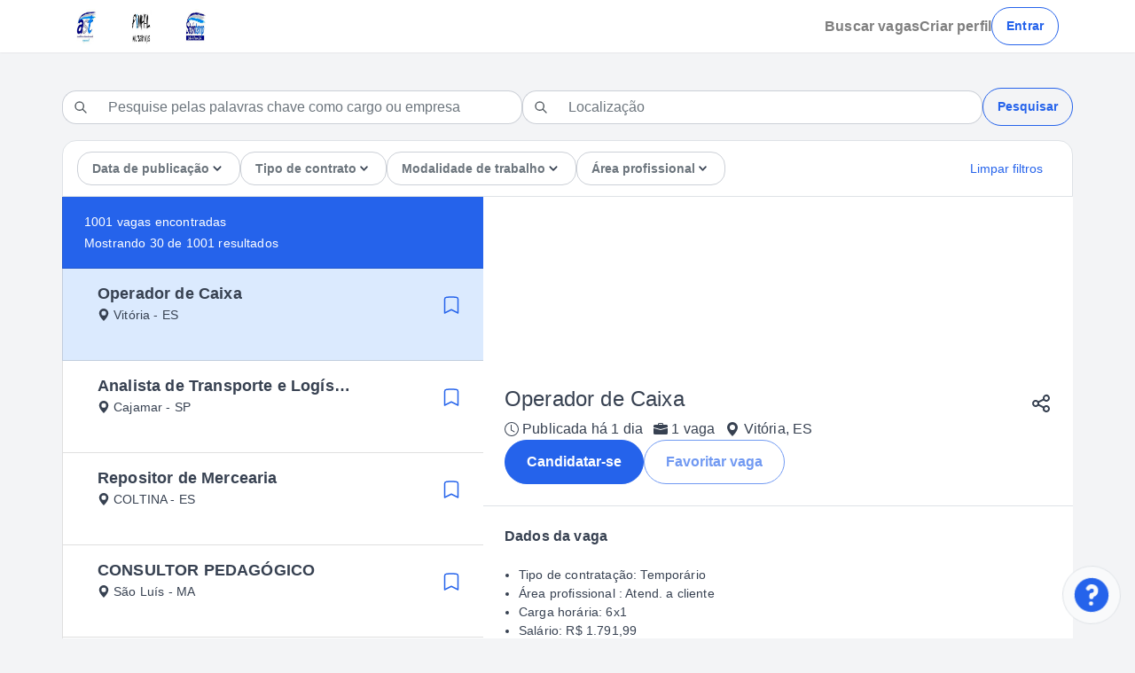

--- FILE ---
content_type: text/html; charset=UTF-8
request_url: https://astconsult.selecty.com.br/search/?filter=area%3AAdministra%C3%A7%C3%A3o+Comercial%2FVendas%3Bcity%3AS%C3%A3o+Paulo
body_size: 30
content:
<!DOCTYPE html>
<html lang="en">
  <head>
    <meta charset="utf-8">
    <meta http-equiv="X-UA-Compatible" content="IE=edge">
    <meta name="viewport" content="width=device-width,initial-scale=1.0">
    <meta name="csrf-token" content="Vrr5h3v53yz90tMFJMIaAwkKkWAOrSNN8uQCl1cr">

    <!-- Title -->
    <title>Portal Selecty</title>

    <!-- Favicon -->
    <link rel="shortcut icon" href="">

    
  </head>
  <body>
    <noscript>
      <strong>Por favor ative o javascript.</strong>
    </noscript>
    <div id="app">
    </div>

    <script type="application/javascript" nonce="BQhxvEMHCIXIZ0MSXBYx6zUwFDegTVX5WLavOs0D">
              BACKEND = {"env":"master","nonce":"BQhxvEMHCIXIZ0MSXBYx6zUwFDegTVX5WLavOs0D"};
          </script>
    <link rel="preload" as="style" href="/portal4/assets/app2.css" nonce="BQhxvEMHCIXIZ0MSXBYx6zUwFDegTVX5WLavOs0D" /><link rel="preload" as="style" href="/portal4/assets/default.css" nonce="BQhxvEMHCIXIZ0MSXBYx6zUwFDegTVX5WLavOs0D" /><link rel="preload" as="style" href="/portal4/assets/vendor.css" nonce="BQhxvEMHCIXIZ0MSXBYx6zUwFDegTVX5WLavOs0D" /><link rel="preload" as="style" href="/portal4/assets/app.css" nonce="BQhxvEMHCIXIZ0MSXBYx6zUwFDegTVX5WLavOs0D" /><link rel="modulepreload" href="/portal4/assets/app.js" nonce="BQhxvEMHCIXIZ0MSXBYx6zUwFDegTVX5WLavOs0D" /><link rel="modulepreload" href="/portal4/assets/vendor.js" nonce="BQhxvEMHCIXIZ0MSXBYx6zUwFDegTVX5WLavOs0D" /><link rel="stylesheet" href="/portal4/assets/app2.css" nonce="BQhxvEMHCIXIZ0MSXBYx6zUwFDegTVX5WLavOs0D" /><link rel="stylesheet" href="/portal4/assets/default.css" nonce="BQhxvEMHCIXIZ0MSXBYx6zUwFDegTVX5WLavOs0D" id="page-theme-css" /><link rel="stylesheet" href="/portal4/assets/vendor.css" nonce="BQhxvEMHCIXIZ0MSXBYx6zUwFDegTVX5WLavOs0D" /><link rel="stylesheet" href="/portal4/assets/app.css" nonce="BQhxvEMHCIXIZ0MSXBYx6zUwFDegTVX5WLavOs0D" /><script type="module" src="/portal4/assets/app.js" nonce="BQhxvEMHCIXIZ0MSXBYx6zUwFDegTVX5WLavOs0D"></script>  </body>
</html>


--- FILE ---
content_type: text/css
request_url: https://astconsult.selecty.com.br/portal4/assets/app.css
body_size: 18912
content:
@charset "UTF-8";.term-box{max-height:40.625rem;overflow:scroll}.accordion-item[data-v-7c42cdd6]{border-radius:0!important}.accordion-item[data-v-7c42cdd6]:not(:first-of-type){border-top:1px solid rgba(0,0,0,.125)!important}.accordion-button[data-v-7c42cdd6]{border-radius:0!important}.slide-up-enter-active,.slide-up-leave-active{transition:all .25s ease-out}.slide-up-enter-from{opacity:0;transform:translateY(30px)}.slide-up-leave-to{opacity:0;transform:translateY(-30px)}.fade-enter-active,.fade-leave-active{transition:opacity .5s ease}.fade-enter-from .fade-leave-to{opacity:0}.profile-subsection{margin-bottom:2rem}@media (max-width: 768px){.profile-form{padding:1rem!important}.wizard-tab-content{padding:30px 0 20px!important}}@media (min-width: 1200px){.profile-form{padding:0}.profile-form .vs-progress--background{width:20vw!important}.profile-form .modal-page-body{width:50vw;margin-left:25vw}.profile-form .modal-footer-actions button{width:150px!important}}.button-div{width:100%;text-align:center;position:relative!important}.button-div button{width:100%!important;border-radius:5px}.profile-form{padding:40px}.profile-form h4{font-size:1rem;margin-bottom:1rem}.profile-form h2.profile-page-title{font-size:1.2rem;margin-left:10px}.profile-form .vs-collapse-item{margin-bottom:15px}.profile-form .progress-div{text-align:center}.profile-form .progress-div .vs-progress--background{height:7px;width:70vw}.profile-form .success-icon{color:#1bbb61;margin-right:5px}.profile-form .error-icon{color:#dc3545;margin-right:5px}.profile-form .vs-collapse-item.card{color:#2d3953;box-shadow:0 1px 3px #00000024;border:none}.profile-form .vs-collapse-item.card .icon-header i{font-size:1.5rem}.profile-form .vs-input--label{font-size:16px;font-weight:700;color:#435d6b}.profile-form input[type=text],.profile-form .vs-textarea,.profile-form .b-form-spinbutton{border:1px solid #abd3e8!important;color:#2d3953}.profile-form .vs-radio--label{color:#2d3953}.disc-tag--wrap{display:inline-block;position:relative}.disc-tag{display:inline-block}.min-label span{visibility:hidden}.disc-color-d{color:#f50a0a}.disc-color-i{color:#b38600}.disc-color-s{color:#3f9315}.disc-color-c{color:#247ce0}.disc-factors-bar--container{min-width:210px;width:100%;display:flex;align-items:center}.disc-factors-bar--wrap{display:flex;flex-direction:column;align-items:center}.disc-factors-bar--wrap.not-collapsed .disc-factors-bar{border:2px solid rgba(0,0,0,.25);box-shadow:1px 1px 3px #0000001f}.disc-factors-bar--wrap.collapsed .disc-factors-bar{cursor:pointer}.disc-factors-bar{width:100%;display:flex;align-items:center;justify-content:center;padding:5px 0;margin-bottom:8px;font-size:12px;font-weight:700}.disc-factors-bar--d{border-top-left-radius:8px;border-bottom-left-radius:8px;color:#fff;background-color:#f73b3b}.disc-factors-bar--i{color:#fff;background-color:#f5b800}.disc-factors-bar--s{color:#fff;background-color:#52c01b}.disc-factors-bar--c{border-top-right-radius:8px;border-bottom-right-radius:8px;color:#fff;background-color:#5197e6}.disc-popover--header .disc-tag{margin-right:2px}.badge{text-transform:uppercase}.badge-disc-d{border:1px solid #F73B3B;background-color:#fef0f0;color:#f50a0a}.badge-disc-i{border:1px solid #F5B800;background-color:#fffefa;color:#c29200}.badge-disc-s{border:1px solid #52C01B;background-color:#ecfbe4;color:#3f9315}.badge-disc-c{border:1px solid #5197E6;background-color:#edf4fc;color:#247ce0}.disc-profile-header{display:flex;position:relative;flex-direction:column;align-items:center;justify-content:center;text-align:center;padding:48px 24px;background-repeat:no-repeat}.disc-profile-header:after{content:"";opacity:.065;height:100%;display:block;width:100%;top:0;left:0;bottom:0;right:0;position:absolute;z-index:1;background-size:5.5%;background-position:center}.disc-profile-header h1{font-size:2.4rem;font-weight:700;margin-bottom:24px}@media (max-width: 767.98px){.disc-profile-header h1{font-size:1.5rem}}.disc-profile-header h2{font-size:1.6rem;font-weight:700}.disc-profile-header .disc-profile-icon{margin-bottom:24px;z-index:2}.disc-profile-header .disc-profile-icon img{width:110px}.disc-profile-header .badge{border-radius:30px;font-size:.8rem}.disc-profile-header--Developer{background-color:#fddfdd}.disc-profile-header--Developer:after{background-image:url(/portal4/assets/developer.svg)}.disc-profile-header--Developer h1{color:#9b3131}.disc-profile-header--Developer h2{color:#f73b3b}.disc-profile-header--Developer .badge{background:#FDDFDD;color:#f73b3b;border:1px solid #F73B3B}.disc-profile-header--Result-oriented{background-color:#ffdfd6}.disc-profile-header--Result-oriented:after{background-image:url(/portal4/assets/result-oriented.svg)}.disc-profile-header--Result-oriented h1{color:#ae3f29}.disc-profile-header--Result-oriented h2{color:#f45434}.disc-profile-header--Result-oriented .badge{background:#FFDFD6;color:#f45434;border:1px solid #F45434}.disc-profile-header--Inspirational{background-color:#fddcc3}.disc-profile-header--Inspirational:after{background-image:url(/portal4/assets/inspirational.svg)}.disc-profile-header--Inspirational h1{color:#9c410d}.disc-profile-header--Inspirational h2{color:#f96c15}.disc-profile-header--Inspirational .badge{background:#FDDCC3;color:#f96c15;border:1px solid #F96C15}.disc-profile-header--Creative{background-color:#ffdbea}.disc-profile-header--Creative:after{background-image:url(/portal4/assets/creative.svg)}.disc-profile-header--Creative h1{color:#82173a}.disc-profile-header--Creative h2{color:#f53d7a}.disc-profile-header--Creative .badge{background:#FFDBEA;color:#f53d7a;border:1px solid #F53D7A}.disc-profile-header--Promoter{background-color:#fff0b3}.disc-profile-header--Promoter:after{background-image:url(/portal4/assets/promoter.svg)}.disc-profile-header--Promoter h1{color:#a26607}.disc-profile-header--Promoter h2{color:#db9200}.disc-profile-header--Promoter .badge{background:#FFF0B3;color:#db9200;border:1px solid #DB9200}.disc-profile-header--Persuader{background-color:#ffe9c2}.disc-profile-header--Persuader:after{background-image:url(/portal4/assets/persuader.svg)}.disc-profile-header--Persuader h1{color:#a35c00}.disc-profile-header--Persuader h2{color:#fa9200}.disc-profile-header--Persuader .badge{background:#FFE9C2;color:#fa9200;border:1px solid #FA9200}.disc-profile-header--Counselor{background-color:#f5f2a3}.disc-profile-header--Counselor:after{background-image:url(/portal4/assets/counselor.svg)}.disc-profile-header--Counselor h1{color:#6b5606}.disc-profile-header--Counselor h2{color:#aa980e}.disc-profile-header--Counselor .badge{background:#F5F2A3;color:#aa980e;border:1px solid #AA980E}.disc-profile-header--Appraiser{background-color:#e4f4be}.disc-profile-header--Appraiser:after{background-image:url(/portal4/assets/appraiser.svg)}.disc-profile-header--Appraiser h1{color:#415e2b}.disc-profile-header--Appraiser h2{color:#6da046}.disc-profile-header--Appraiser .badge{background:#E4F4BE;color:#6da046;border:1px solid #6DA046}.disc-profile-header--Specialist{background-color:#d4fac2}.disc-profile-header--Specialist:after{background-image:url(/portal4/assets/specialist.svg)}.disc-profile-header--Specialist h1{color:#2e6b0f}.disc-profile-header--Specialist h2{color:#51ba1c}.disc-profile-header--Specialist .badge{background:#D4FAC2;color:#51ba1c;border:1px solid #51BA1C}.disc-profile-header--Achiever{background-color:#e5f7b0}.disc-profile-header--Achiever:after{background-image:url(/portal4/assets/achiever.svg)}.disc-profile-header--Achiever h1{color:#4f6411}.disc-profile-header--Achiever h2{color:#9ca51d}.disc-profile-header--Achiever .badge{background:#E5F7B0;color:#9ca51d;border:1px solid #9CA51D}.disc-profile-header--Agent{background-color:#d7f4ae}.disc-profile-header--Agent:after{background-image:url(/portal4/assets/agent.svg)}.disc-profile-header--Agent h1{color:#4e6605}.disc-profile-header--Agent h2{color:#81a81f}.disc-profile-header--Agent .badge{background:#D7F4AE;color:#81a81f;border:1px solid #81A81F}.disc-profile-header--Investigator{background-color:#c3f8d4}.disc-profile-header--Investigator:after{background-image:url(/portal4/assets/investigator.svg)}.disc-profile-header--Investigator h1{color:#086828}.disc-profile-header--Investigator h2{color:#1ab74e}.disc-profile-header--Investigator .badge{background:#C3F8D4;color:#1ab74e;border:1px solid #1AB74E}.disc-profile-header--Objective{background-color:#cce1ff}.disc-profile-header--Objective:after{background-image:url(/portal4/assets/objective-thinker.svg)}.disc-profile-header--Objective h1{color:#2562a7}.disc-profile-header--Objective h2{color:#4794eb}.disc-profile-header--Objective .badge{background:#CCE1FF;color:#4794eb;border:1px solid #4794EB}.disc-profile-header--Perfectionist{background-color:#bbe9fb}.disc-profile-header--Perfectionist:after{background-image:url(/portal4/assets/perfectionist.svg)}.disc-profile-header--Perfectionist h1{color:#06678e}.disc-profile-header--Perfectionist h2{color:#16a2da}.disc-profile-header--Perfectionist .badge{background:#BBE9FB;color:#16a2da;border:1px solid #16A2DA}.disc-profile-header--Pratitioner{background-color:#b6f6f7}.disc-profile-header--Pratitioner:after{background-image:url(/portal4/assets/practitioner.svg)}.disc-profile-header--Pratitioner h1{color:#066e6f}.disc-profile-header--Pratitioner h2{color:#13acae}.disc-profile-header--Pratitioner .badge{background:#B6F6F7;color:#13acae;border:1px solid #13ACAE}.wrapper[data-v-e3bc28db]{position:relative;display:block}.wrapper canvas[data-v-e3bc28db]{position:absolute;top:0;left:0}.wrapper canvas.layer-1[data-v-e3bc28db]{position:relative}.disc-result .card{margin-bottom:1rem;background-color:#fff;border:none;box-shadow:0 5px 5px #87a6de1a;border-radius:1.2rem}.disc-result .card h2{color:#00a5f7!important;font-size:1.4rem}.disc-result .disc-grid{display:grid;grid-template-columns:68px 1fr;grid-column-gap:10px}@media (max-width: 767.98px){.disc-result .disc-grid{grid-template-columns:1fr;grid-row-gap:0}}.disc-result .disc-description-grid{display:grid;grid-template-columns:225px 1fr;grid-column-gap:32px}@media (max-width: 767.98px){.disc-result .disc-description-grid{grid-template-columns:1fr;grid-row-gap:0}}@media (max-width: 767.98px){.disc-result .disc-profile-description--icon{width:40px;height:40px}}.disc-result .disc-profile-description--ul{line-height:32px;padding-left:110px;text-indent:-1em;list-style:none;margin-bottom:1em}@media (max-width: 767.98px){.disc-result .disc-profile-description--ul{padding-left:40px}}.disc-result .disc-profile-description--ul li{position:relative}.disc-result .disc-profile-description--ul li:before{content:"•";position:absolute;top:3px;color:#f9b147;font-size:25px;display:inline}.flex-container{display:flex}.flex-column,.flex-panel{flex-grow:1}.flex-panel{display:flex;flex-wrap:wrap;--multiplier:calc(550px - 100%)}.flex-panel .flex-element{min-width:33%;max-width:100%;flex-grow:1;flex-basis:calc(var(--multiplier) * 999);justify-content:center;padding:16px}.flex-panel .flex-element:first-child{flex-grow:unset;flex-shrink:1}.disc-card{display:flex;align-items:center;border-radius:8px;padding:8px;box-shadow:0 1px 3px #00000024;background-color:#fff;border-width:2px;border-style:solid;border-color:#000;cursor:pointer}.disc-card .disc-card--profile-content{display:flex;align-items:center;justify-content:flex-start}.disc-card--horizontal,.disc-card--horizontal .disc-card--profile-content{flex-direction:row}.disc-card--horizontal .disc-profile-icon{margin-right:8px}.disc-card--vertical{flex-direction:column;justify-content:center;padding:16px;cursor:unset}.disc-card--vertical .disc-card--profile-content{flex-direction:column}.disc-card--vertical .disc-profile-icon{margin-bottom:8px}.disc-card--vertical .disc-content-factor{border-top:1px solid #D7D9DB;padding-left:0;padding-right:0}.disc-popover--header .fas,.far{opacity:.5}.disc-card--developer{border-color:#f73b3b}.disc-card--result-oriented{border-color:#f45434}.disc-card--inspirational{border-color:#f96c15}.disc-card--creative{border-color:#f53d7a}.disc-card--promoter{border-color:#db9200}.disc-card--persuader{border-color:#fa9200}.disc-card--counselor{border-color:#aa980e}.disc-card--appraiser{border-color:#6da046}.disc-card--specialist{border-color:#51ba1c}.disc-card--achiever{border-color:#9ca51d}.disc-card--agent{border-color:#81a81f}.disc-card--investigator{border-color:#1ab74e}.disc-card--objective{border-color:#4794eb}.disc-card--perfectionist{border-color:#16a2da}.disc-card--practitioner{border-color:#13acae}.nav-tabs-primary-wrapper>div:first-child{position:sticky;top:0;z-index:3}.nav-tabs-primary{border-bottom:1px solid #d2d2d2;background:hsla(0,0%,100%,.8);-webkit-backdrop-filter:blur(10px);backdrop-filter:blur(10px)}.nav-tabs-primary .nav-item{text-align:center}.nav-tabs-primary .nav-item .nav-link{color:#648090;font-size:1.2rem;font-weight:700;background:transparent!important;background-color:transparent;border:0;border-bottom:4px solid transparent;border-radius:0;transition:all .2s ease}.nav-tabs-primary .nav-item .nav-link:hover,.nav-tabs-primary .nav-item .nav-link:focus{border-bottom-color:#d2d2d2}.nav-tabs-primary .nav-item .nav-link.active{color:#00a5f7;border-width:0 0 4px 0;border-bottom-style:solid;border-bottom-color:#fbc678;background:transparent}.vue-form-wizard .wizard-btn{display:inline-block;margin-bottom:0;font-weight:400;text-align:center;vertical-align:middle;-ms-touch-action:manipulation;touch-action:manipulation;cursor:pointer;background-image:none;border:1px solid transparent;white-space:nowrap;padding:6px 12px;font-size:14px;line-height:1.42857;border-radius:4px}.vue-form-wizard .wizard-btn.disabled,.vue-form-wizard .wizard-btn[disabled],fieldset[disabled] .vue-form-wizard .wizard-btn{cursor:not-allowed;opacity:.65;filter:alpha(opacity=65);-webkit-box-shadow:none;box-shadow:none}.vue-form-wizard *{-webkit-box-sizing:border-box;box-sizing:border-box}.vue-form-wizard a{text-decoration:none}.vue-form-wizard .wizard-nav{margin-bottom:0;padding-left:0;list-style:none}.vue-form-wizard .wizard-nav>li{position:relative;display:block}.vue-form-wizard .wizard-nav>li>a{position:relative;display:block;padding:10px 15px}.vue-form-wizard .wizard-nav>li>a:focus,.vue-form-wizard .wizard-nav>li>a:hover{text-decoration:none;background-color:#eee}.vue-form-wizard .wizard-nav>li.disabled>a{color:#777}.vue-form-wizard .wizard-nav>li.disabled>a:focus,.vue-form-wizard .wizard-nav>li.disabled>a:hover{color:#777;text-decoration:none;background-color:transparent;cursor:not-allowed}.vue-form-wizard .wizard-progress-bar{float:left;width:0;height:100%;font-size:12px;line-height:20px;color:#fff;text-align:center;background-color:#337ab7;-webkit-box-shadow:inset 0 -1px 0 rgba(0,0,0,.15);box-shadow:inset 0 -1px #00000026;-webkit-transition:width .6s ease;transition:width .6s ease}.vue-form-wizard .navbar .navbar-nav>li>a.wizard-btn,.vue-form-wizard .wizard-btn{-webkit-box-sizing:border-box;box-sizing:border-box;border-width:2px;background-color:transparent;font-size:14px;font-weight:600;padding:6px 12px;min-width:140px}.vue-form-wizard .navbar .navbar-nav>li>a.wizard-btn:focus,.vue-form-wizard .navbar .navbar-nav>li>a.wizard-btn:hover,.vue-form-wizard .wizard-btn:focus,.vue-form-wizard .wizard-btn:hover{outline:0!important}.vue-form-wizard .wizard-nav-pills{margin-top:0;position:relative;text-align:center;display:-webkit-box;display:-ms-flexbox;display:flex;-ms-flex-wrap:wrap;flex-wrap:wrap}.vue-form-wizard .wizard-nav-pills a,.vue-form-wizard .wizard-nav-pills li{-webkit-box-flex:1;-ms-flex:1;flex:1;-webkit-box-align:center;-ms-flex-align:center;align-items:center;-ms-flex-wrap:wrap;flex-wrap:wrap;-ms-flex-positive:1;flex-grow:1}.vue-form-wizard .wizard-nav-pills>li>a,.vue-form-wizard .wizard-nav-pills a{display:-webkit-box;display:-ms-flexbox;display:flex}.vue-form-wizard .wizard-nav-pills>li>a{-webkit-box-orient:vertical;-webkit-box-direction:normal;-ms-flex-direction:column;flex-direction:column;padding:0;margin:0 auto;color:#0003;position:relative;top:3px}.vue-form-wizard .wizard-nav-pills>li>a:focus,.vue-form-wizard .wizard-nav-pills>li>a:hover{background-color:transparent;color:#0003;outline:0!important}.vue-form-wizard .wizard-nav-pills>li>a.disabled{pointer-events:none;cursor:default}.vue-form-wizard .wizard-nav-pills>li.active>a,.vue-form-wizard .wizard-nav-pills>li.active>a:focus,.vue-form-wizard .wizard-nav-pills>li.active>a:hover{background-color:transparent;-webkit-transition:font-size .2s linear;transition:font-size .2s linear}.vue-form-wizard .wizard-nav-pills>li.active>a .wizard-icon,.vue-form-wizard .wizard-nav-pills>li.active>a:focus .wizard-icon,.vue-form-wizard .wizard-nav-pills>li.active>a:hover .wizard-icon{color:#fff;font-size:24px;display:-webkit-box;display:-ms-flexbox;display:flex;-webkit-box-align:center;-ms-flex-align:center;align-items:center;-webkit-box-pack:center;-ms-flex-pack:center;justify-content:center;-webkit-transition:all .2s linear;transition:all .2s linear}.vue-form-wizard{padding-bottom:20px}.vue-form-wizard .is_error{border-color:#c84513!important}.vue-form-wizard .is_error .icon-container{background:#c84513!important}.vue-form-wizard.xs .wizard-icon-circle{width:40px;height:40px;font-size:16px}.vue-form-wizard.xs .wizard-icon-circle.tab_shape{height:25px}.vue-form-wizard.xs .wizard-nav-pills>li.active>a .wizard-icon{font-size:16px}.vue-form-wizard.xs .wizard-navigation .wizard-progress-with-circle{position:relative;top:25px;height:4px}.vue-form-wizard.sm .wizard-icon-circle{width:50px;height:50px;font-size:20px}.vue-form-wizard.sm .wizard-icon-circle.tab_shape{height:30px}.vue-form-wizard.sm .wizard-nav-pills>li.active>a .wizard-icon{font-size:20px}.vue-form-wizard.sm .wizard-navigation .wizard-progress-with-circle{position:relative;top:30px;height:4px}.vue-form-wizard.md .wizard-icon-circle{width:70px;height:70px;font-size:24px}.vue-form-wizard.md .wizard-icon-circle.tab_shape{height:40px}.vue-form-wizard.md .wizard-nav-pills>li.active>a .wizard-icon{font-size:24px}.vue-form-wizard.md .wizard-navigation .wizard-progress-with-circle{position:relative;top:40px;height:4px}.vue-form-wizard.lg .wizard-icon-circle{width:90px;height:90px;font-size:28px}.vue-form-wizard.lg .wizard-icon-circle.tab_shape{height:50px}.vue-form-wizard.lg .wizard-nav-pills>li.active>a .wizard-icon{font-size:28px}.vue-form-wizard.lg .wizard-navigation .wizard-progress-with-circle{position:relative;top:50px;height:4px}.vue-form-wizard .wizard-icon-circle{font-size:18px;border:3px solid #f3f2ee;border-radius:50%;font-weight:600;width:70px;height:70px;background-color:#fff;position:relative;display:-webkit-box;display:-ms-flexbox;display:flex;-webkit-box-pack:center;-ms-flex-pack:center;justify-content:center;-ms-flex-line-pack:center;align-content:center}.vue-form-wizard .wizard-icon-circle.square_shape{border-radius:0}.vue-form-wizard .wizard-icon-circle.tab_shape{width:100%;min-width:100px;height:40px;border:none;background-color:#f3f2ee;border-radius:0}.vue-form-wizard .wizard-icon-circle .wizard-icon-container{display:-webkit-box;display:-ms-flexbox;display:flex;-webkit-box-pack:center;-ms-flex-pack:center;justify-content:center;-webkit-box-flex:1;-ms-flex:1;flex:1;border-radius:40%}.vue-form-wizard .wizard-icon-circle .wizard-icon-container.square_shape,.vue-form-wizard .wizard-icon-circle .wizard-icon-container.tab_shape{border-radius:0}.vue-form-wizard .wizard-icon-circle .wizard-icon{display:-webkit-box;display:-ms-flexbox;display:flex;-webkit-box-align:center;-ms-flex-align:center;align-items:center;-webkit-box-pack:center;-ms-flex-pack:center;justify-content:center}.vue-form-wizard .wizard-tab-content{min-height:100px;padding:30px 20px 10px}.vue-form-wizard .wizard-header{padding:15px;position:relative;border-radius:3px 3px 0 0;text-align:center}.vue-form-wizard .wizard-title{color:#252422;font-weight:300;margin:0;text-align:center}.vue-form-wizard .category{font-size:14px;font-weight:400;color:#9a9a9a;margin-bottom:0;text-align:center}.vue-form-wizard .wizard-navigation .wizard-progress-with-circle{position:relative;top:40px;height:4px}.vue-form-wizard .wizard-navigation .wizard-progress-with-circle .wizard-progress-bar{-webkit-box-shadow:none;box-shadow:none;-webkit-transition:width .3s ease;transition:width .3s ease}.vue-form-wizard .clearfix:after{content:"";clear:both;display:table}.vue-form-wizard .wizard-card-footer{padding:0 20px}.vue-form-wizard .wizard-card-footer .wizard-footer-left{float:left}.vue-form-wizard .wizard-card-footer .wizard-footer-right{float:right}@media screen and (max-width:350px){.vue-form-wizard .wizard-card-footer{display:-webkit-box;display:-ms-flexbox;display:flex;-webkit-box-pack:center;-ms-flex-pack:center;justify-content:center;-webkit-box-orient:vertical;-webkit-box-direction:normal;-ms-flex-direction:column;flex-direction:column}.vue-form-wizard .wizard-card-footer .wizard-footer-left,.vue-form-wizard .wizard-card-footer .wizard-footer-right{float:none;-webkit-box-flex:1;-ms-flex:1;flex:1;display:-webkit-box;display:-ms-flexbox;display:flex;-webkit-box-pack:center;-ms-flex-pack:center;justify-content:center}.vue-form-wizard .wizard-card-footer .wizard-footer-right button{margin-top:10px}}.vue-form-wizard.vertical .wizard-card-footer{display:block}.vue-form-wizard.vertical .wizard-nav-pills{-webkit-box-orient:vertical;-webkit-box-direction:normal;-ms-flex-direction:column;flex-direction:column}.vue-form-wizard.vertical .wizard-navigation{display:-webkit-box;display:-ms-flexbox;display:flex;-webkit-box-orient:horizontal;-webkit-box-direction:normal;-ms-flex-direction:row;flex-direction:row}.vue-form-wizard.vertical .wizard-card-footer{padding-top:30px}.vr-play-image{background-image:url([data-uri])}.vr-repeat-image{background-image:url([data-uri])}.vr-save-image{background-image:url([data-uri])}.vr-stop-image{background-image:url([data-uri])}.vr-success-icon{background-image:url([data-uri]);display:inline-block;width:150px;height:150px;margin-top:50px}.vr-container{background:hsla(220,40%,10%,1)}.vr-container h5{color:#2fc7f7;font-size:1.6em;text-align:center}.vr-container .vr-pre-actions,.vr-container .vr-pos-actions{padding-top:7px;width:100%;height:100%}.vr-pre-actions-buttons,.vr-pos-actions-buttons{display:flex;text-align:center}.vr-pre-actions-buttons p,.vr-pos-actions-buttons{color:#dedede;font-size:1.2em}.vr-pre-actions-buttons div{width:50%;cursor:pointer}.vr-pos-actions-buttons div{width:33%;cursor:pointer}.vr-container .hidden{display:none}.vr-download-video{text-decoration:none;color:#dedede}.vr-rec-div{position:absolute;right:5;display:flex;padding-top:10px;padding-left:10px}.vr-rec-div span{font-size:1.1em;color:#000}.vr-rec-light{margin-top:5px;margin-left:5px;height:12px;width:12px;background:#c7084b;border-radius:100px;animation:blinker 1s linear infinite}.vr-time-blinking{animation:blinker 1s linear infinite;background-color:#c00!important;font-weight:700}@keyframes blinker{50%{opacity:0}}.vr-record-time{font-family:Orbitron,sans-serif;font-size:1.7em;width:-moz-fit-content;width:fit-content;background:#222;padding:4px;border-radius:5px;color:#dedede;position:absolute;bottom:0}.vr-pre-time{font-size:10em;color:#ddd;text-align:center;padding-top:50px}.vr-stop-div{position:absolute;bottom:10px;left:50%;transform:translate(-50%);cursor:pointer;z-index:1;opacity:0;transition:opacity 1s ease-in-out}.vr-container:hover .vr-stop-div{opacity:1}.vr-image{width:70px!important;height:70px!important;display:inline-block}.vr-image-stop{width:50px!important;height:50px!important;display:inline-block}.vr-pre-actions-buttons,.vr-pos-actions{font-weight:100}.vr-logo{width:74px;height:22px;position:absolute;bottom:1;right:1;opacity:.8}@keyframes lds-eclipse{0%{transform:rotate(0)}50%{transform:rotate(180deg)}to{transform:rotate(360deg)}}.lds-eclipse{position:relative}.lds-eclipse div{position:absolute;animation:lds-eclipse 1s linear infinite;width:160px;height:160px;top:20px;left:20px;border-radius:50%;box-shadow:0 4px #337ab7;transform-origin:80px 82px}.lds-eclipse{width:200px!important;height:200px!important;transform:translate(-100px,-100px) scale(1) translate(100px,100px)}.lds-css{text-align:center;margin-left:25%;padding-top:35px}.vr-success-message{z-index:1;width:100%;height:100%;background-color:#5cb85c;position:absolute;text-align:center}.vr-play-image{background-image:url([data-uri])}.vr-repeat-image{background-image:url([data-uri])}.vr-save-image{background-image:url([data-uri])}.vr-stop-image{background-image:url([data-uri])}.vr-success-icon{background-image:url([data-uri]);display:inline-block;width:150px;height:150px;margin-top:50px}.vr-success-text{color:#eee;font-size:1.3em}
